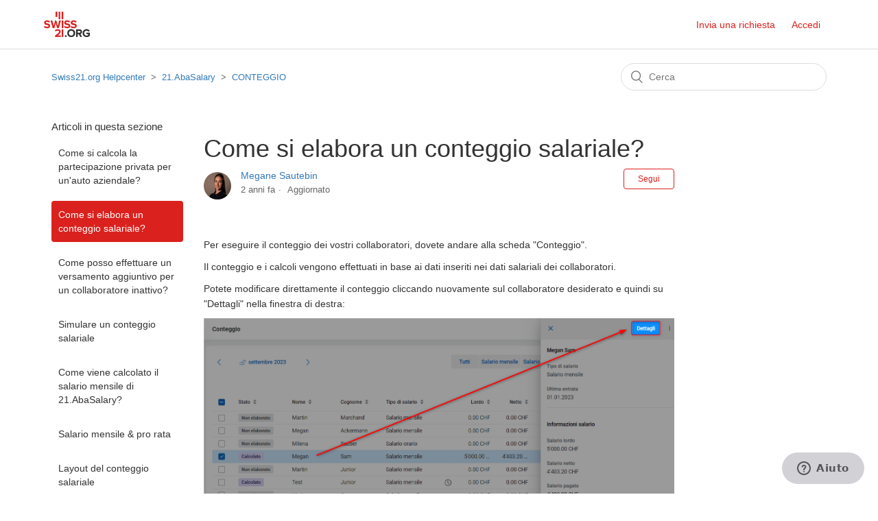

--- FILE ---
content_type: text/html; charset=utf-8
request_url: https://helpdesk.swiss21.org/hc/it/articles/10811063614108-Come-si-elabora-un-conteggio-salariale
body_size: 6935
content:
<!DOCTYPE html>
<html dir="ltr" lang="it">
<head>
  <meta charset="utf-8" />
  <!-- v26900 -->


  <title>Come si elabora un conteggio salariale? &ndash; Swiss21.org Helpcenter</title>

  <meta name="csrf-param" content="authenticity_token">
<meta name="csrf-token" content="">

  <meta name="description" content="Per eseguire il conteggio dei vostri collaboratori, dovete andare alla scheda &quot;Conteggio&quot;. Il conteggio e i calcoli vengono..." /><meta property="og:image" content="https://helpdesk.swiss21.org/hc/theming_assets/01HZPMSP7YEXG1QWAJZNQP0D7M" />
<meta property="og:type" content="website" />
<meta property="og:site_name" content="Swiss21.org Helpcenter" />
<meta property="og:title" content="Come si elabora un conteggio salariale?" />
<meta property="og:description" content="Per eseguire il conteggio dei vostri collaboratori, dovete andare alla scheda &quot;Conteggio&quot;.
Il conteggio e i calcoli vengono effettuati in base ai dati inseriti nei dati salariali dei collaboratori...." />
<meta property="og:url" content="https://helpdesk.swiss21.org/hc/it/articles/10811063614108-Come-si-elabora-un-conteggio-salariale" />
<link rel="canonical" href="https://helpdesk.swiss21.org/hc/it/articles/10811063614108-Come-si-elabora-un-conteggio-salariale">
<link rel="alternate" hreflang="de" href="https://helpdesk.swiss21.org/hc/de/articles/10811063614108-Wie-wird-eine-Lohnabrechnung-bearbeitet">
<link rel="alternate" hreflang="en-gb" href="https://helpdesk.swiss21.org/hc/en-gb/articles/10811063614108-How-is-a-wage-slip-processed">
<link rel="alternate" hreflang="fr" href="https://helpdesk.swiss21.org/hc/fr/articles/10811063614108-Comment-traiter-un-d%C3%A9compte-de-salaire">
<link rel="alternate" hreflang="it" href="https://helpdesk.swiss21.org/hc/it/articles/10811063614108-Come-si-elabora-un-conteggio-salariale">
<link rel="alternate" hreflang="x-default" href="https://helpdesk.swiss21.org/hc/de/articles/10811063614108-Wie-wird-eine-Lohnabrechnung-bearbeitet">

  <link rel="stylesheet" href="//static.zdassets.com/hc/assets/application-f34d73e002337ab267a13449ad9d7955.css" media="all" id="stylesheet" />
    <!-- Entypo pictograms by Daniel Bruce — www.entypo.com -->
    <link rel="stylesheet" href="//static.zdassets.com/hc/assets/theming_v1_support-e05586b61178dcde2a13a3d323525a18.css" media="all" />
  <link rel="stylesheet" type="text/css" href="/hc/theming_assets/2143736/114095074731/style.css?digest=18643393174556">

  <link rel="icon" type="image/x-icon" href="/hc/theming_assets/01HZPMSPC5Y3XP2FSG6VQ4EB2W">

    <script src="//static.zdassets.com/hc/assets/jquery-ed472032c65bb4295993684c673d706a.js"></script>
    

  <meta content="width=device-width, initial-scale=1.0" name="viewport" />

<meta name="google-site-verification" content="Be1VvasJPSen_uc2HQkevEWx_QbYfCDsPbHSqh5qESM" />

<!-- Enlevé le 20.09.2023 par GAU pour la mise en place de user guide -->
<!-- <meta name="robots" content="noindex" /> -->

<!-- ADT Consulting 122020 - adding necessary libs for accordion menu -->
<!-- Latest compiled and minified CSS -->
<link rel="stylesheet" href="https://stackpath.bootstrapcdn.com/bootstrap/3.4.1/css/bootstrap.min.css" integrity="sha384-HSMxcRTRxnN+Bdg0JdbxYKrThecOKuH5zCYotlSAcp1+c8xmyTe9GYg1l9a69psu" crossorigin="anonymous">

<!-- Optional theme -->
<link rel="stylesheet" href="https://stackpath.bootstrapcdn.com/bootstrap/3.4.1/css/bootstrap-theme.min.css" integrity="sha384-6pzBo3FDv/PJ8r2KRkGHifhEocL+1X2rVCTTkUfGk7/0pbek5mMa1upzvWbrUbOZ" crossorigin="anonymous">

<!-- Latest compiled and minified JavaScript -->
<script src="https://stackpath.bootstrapcdn.com/bootstrap/3.4.1/js/bootstrap.min.js" integrity="sha384-aJ21OjlMXNL5UyIl/XNwTMqvzeRMZH2w8c5cRVpzpU8Y5bApTppSuUkhZXN0VxHd" crossorigin="anonymous"></script>

<!-- Google Tag Manager -->
<script>(function(w,d,s,l,i){w[l]=w[l]||[];w[l].push({'gtm.start':
new Date().getTime(),event:'gtm.js'});var f=d.getElementsByTagName(s)[0],
j=d.createElement(s),dl=l!='dataLayer'?'&l='+l:'';j.async=true;j.src=
'https://www.googletagmanager.com/gtm.js?id='+i+dl;f.parentNode.insertBefore(j,f);
})(window,document,'script','dataLayer','GTM-M97WL5K');</script>
<!-- End Google Tag Manager -->
  <script type="text/javascript" src="/hc/theming_assets/2143736/114095074731/script.js?digest=18643393174556"></script>
</head>
<body class="">
  
  
  

  <!-- Google Tag Manager (noscript) -->
<noscript><iframe src="https://www.googletagmanager.com/ns.html?id=GTM-M97WL5K"
height="0" width="0" style="display:none;visibility:hidden"></iframe></noscript>
<!-- End Google Tag Manager (noscript) -->

<header class="header">
  <div class="logo">
    <a title="Home page" href="/hc/it">
      <img src="/hc/theming_assets/01HZPMSP7YEXG1QWAJZNQP0D7M" alt="Home page del Centro assistenza Swiss21.org Helpcenter">
    </a>
  </div>
  <div class="nav-wrapper">
    <span class="icon-menu" tabindex="0" role="button" aria-controls="user-nav" aria-expanded="false" aria-label="Alterna menu di navigazione"></span>
    <nav class="user-nav" id="user-nav">
      
      <a href="https://support.swiss21.org/" target="_blank">Invia una richiesta</a>
    </nav>
      <a class="login" data-auth-action="signin" role="button" rel="nofollow" title="Apre una finestra di dialogo" href="https://abaninja.zendesk.com/access?locale=it&amp;brand_id=114095074731&amp;return_to=https%3A%2F%2Fhelpdesk.swiss21.org%2Fhc%2Fit%2Farticles%2F10811063614108-Come-si-elabora-un-conteggio-salariale&amp;locale=it">Accedi</a>

  </div>
</header>


  <main role="main">
    <div class="container-divider"></div>
<div class="container">
  <nav class="sub-nav">
    <ol class="breadcrumbs">
  
    <li title="Swiss21.org Helpcenter">
      
        <a href="/hc/it">Swiss21.org Helpcenter</a>
      
    </li>
  
    <li title="21.AbaSalary">
      
        <a href="/hc/it/categories/360002105052-21-AbaSalary">21.AbaSalary</a>
      
    </li>
  
    <li title="CONTEGGIO">
      
        <a href="/hc/it/sections/11305083644700-CONTEGGIO">CONTEGGIO</a>
      
    </li>
  
</ol>

    <form role="search" class="search" data-search="" action="/hc/it/search" accept-charset="UTF-8" method="get"><input type="hidden" name="utf8" value="&#x2713;" autocomplete="off" /><input type="hidden" name="category" id="category" value="360002105052" autocomplete="off" />
<input type="search" name="query" id="query" placeholder="Cerca" aria-label="Cerca" /></form>
  </nav>

  <div class="article-container" id="article-container">
    <section class="article-sidebar">
      
        <section class="section-articles collapsible-sidebar">
        <h3 class="collapsible-sidebar-title sidenav-title">Articoli in questa sezione</h3>
        <ul>
          
            <li>
              <a href="/hc/it/articles/11093061131164-Come-si-calcola-la-partecipazione-privata-per-un-auto-aziendale" class="sidenav-item ">Come si calcola la partecipazione privata per un&#39;auto aziendale?</a>
            </li>
          
            <li>
              <a href="/hc/it/articles/10811063614108-Come-si-elabora-un-conteggio-salariale" class="sidenav-item current-article">Come si elabora un conteggio salariale?</a>
            </li>
          
            <li>
              <a href="/hc/it/articles/10810837091356-Come-posso-effettuare-un-versamento-aggiuntivo-per-un-collaboratore-inattivo" class="sidenav-item ">Come posso effettuare un versamento aggiuntivo per un collaboratore inattivo?</a>
            </li>
          
            <li>
              <a href="/hc/it/articles/10405852752796-Simulare-un-conteggio-salariale" class="sidenav-item ">Simulare un conteggio salariale</a>
            </li>
          
            <li>
              <a href="/hc/it/articles/6253275325468-Come-viene-calcolato-il-salario-mensile-di-21-AbaSalary" class="sidenav-item ">Come viene calcolato il salario mensile di 21.AbaSalary?</a>
            </li>
          
            <li>
              <a href="/hc/it/articles/6015510420380-Salario-mensile-pro-rata" class="sidenav-item ">Salario mensile &amp; pro rata</a>
            </li>
          
            <li>
              <a href="/hc/it/articles/6015176834076-Layout-del-conteggio-salariale" class="sidenav-item ">Layout del conteggio salariale</a>
            </li>
          
            <li>
              <a href="/hc/it/articles/6014439252380-Regolare-l-altezza-dell-indirizzo-se-non-si-desidera-inserire-un-logo-sui-conteggi" class="sidenav-item ">Regolare l&#39;altezza dell&#39;indirizzo se non si desidera inserire un logo sui conteggi</a>
            </li>
          
            <li>
              <a href="/hc/it/articles/5664138879132-Come-influisce-la-scelta-dell-anno-sull-apertura-di-AbaSalary" class="sidenav-item ">Come influisce la scelta dell&#39;anno sull&#39;apertura di AbaSalary?</a>
            </li>
          
            <li>
              <a href="/hc/it/articles/4412554347154-Come-si-apre-un-nuovo-anno-in-21-AbaSalary" class="sidenav-item ">Come si apre un nuovo anno in 21.AbaSalary?</a>
            </li>
          
        </ul>
        
          <a href="/hc/it/sections/11305083644700-CONTEGGIO" class="article-sidebar-item">Vedi altro</a>
        
        </section>
      
    </section>

    <article class="article">
      <header class="article-header">
        <h1 title="Come si elabora un conteggio salariale?" class="article-title">
          Come si elabora un conteggio salariale?
          
        </h1>

        <div class="article-author">
          
            <div class="avatar article-avatar">
              
              <img src="https://helpdesk.swiss21.org/system/photos/6913408382364/PHOTO_profil2_-_Copie__2_.jpg" alt="" class="user-avatar"/>
            </div>
          
          <div class="article-meta">
            
              <a href="/hc/it/profiles/6874505518492-Megane-Sautebin">
                Megane Sautebin
              </a>
            

            <ul class="meta-group">
              
                <li class="meta-data"><time datetime="2023-11-05T15:23:24Z" title="2023-11-05T15:23:24Z" data-datetime="relative">5 novembre 2023 15:23</time></li>
                <li class="meta-data">Aggiornato</li>
              
            </ul>
          </div>
        </div>

        
          <a class="article-subscribe" title="Apre una finestra di dialogo di iscrizione" rel="nofollow" role="button" data-auth-action="signin" aria-selected="false" href="/hc/it/articles/10811063614108-Come-si-elabora-un-conteggio-salariale/subscription.html">Segui</a>
        
      </header>

      <section class="article-info">
        <div class="article-content">
          <div class="article-body"><p><span lang="IT">Per eseguire il conteggio dei vostri collaboratori, dovete andare alla scheda "Conteggio".</span></p>
<p><span lang="IT">Il conteggio e i calcoli vengono effettuati in base ai dati inseriti nei dati salariali dei collaboratori.</span></p>
<p><span lang="IT">Potete modificare direttamente il conteggio cliccando nuovamente sul collaboratore desiderato e quindi su "Dettagli" nella finestra di destra:</span></p>
<p><img src="/hc/article_attachments/11063859402524"></p>
<p><span lang="IT">Verrete poi reindirizzati al riepilogo del conteggio, dove potrete aggiungere nuovi componenti cliccando su <strong>"Aggiungere tipo di salario"</strong>:</span></p>
<p><img src="/hc/article_attachments/11063809848604"></p>
<p><span lang="IT">Per modificare un tipo di salario direttamente nei dati salariali del collaboratore, potete cliccare sul suo nome nel conteggio e accedere così alla sua base di dati personale:</span></p>
<p><img src="/hc/article_attachments/11063800453916"></p>
<p>&nbsp;</p></div>

          <div class="article-attachments">
            <ul class="attachments">
              
            </ul>
          </div>
        </div>
      </section>

      <footer>
        <div class="article-footer">
          
            <div class="article-share">
  <ul class="share">
    <li><a href="https://www.facebook.com/share.php?title=Come+si+elabora+un+conteggio+salariale%3F&u=https%3A%2F%2Fhelpdesk.swiss21.org%2Fhc%2Fit%2Farticles%2F10811063614108-Come-si-elabora-un-conteggio-salariale" class="share-facebook">Facebook</a></li>
    <li><a href="https://twitter.com/share?lang=it&text=Come+si+elabora+un+conteggio+salariale%3F&url=https%3A%2F%2Fhelpdesk.swiss21.org%2Fhc%2Fit%2Farticles%2F10811063614108-Come-si-elabora-un-conteggio-salariale" class="share-twitter">Twitter</a></li>
    <li><a href="https://www.linkedin.com/shareArticle?mini=true&source=Swiss21.org&title=Come+si+elabora+un+conteggio+salariale%3F&url=https%3A%2F%2Fhelpdesk.swiss21.org%2Fhc%2Fit%2Farticles%2F10811063614108-Come-si-elabora-un-conteggio-salariale" class="share-linkedin">LinkedIn</a></li>
  </ul>

</div>
          
          
            
          
        </div>
        
          <div class="article-votes">
            <span class="article-votes-question">Questo articolo ti è stato utile?</span>
            <div class="article-votes-controls" role='radiogroup'>
              <a class="button article-vote article-vote-up" data-helper="vote" data-item="article" data-type="up" data-id="10811063614108" data-upvote-count="3" data-vote-count="5" data-vote-sum="1" data-vote-url="/hc/it/articles/10811063614108/vote" data-value="null" data-label="Utenti che ritengono sia utile: 3 su 5" data-selected-class="null" aria-selected="false" role="radio" rel="nofollow" title="Sì" href="#"></a>
              <a class="button article-vote article-vote-down" data-helper="vote" data-item="article" data-type="down" data-id="10811063614108" data-upvote-count="3" data-vote-count="5" data-vote-sum="1" data-vote-url="/hc/it/articles/10811063614108/vote" data-value="null" data-label="Utenti che ritengono sia utile: 3 su 5" data-selected-class="null" aria-selected="false" role="radio" rel="nofollow" title="No" href="#"></a>
            </div>
            <small class="article-votes-count">
              <span class="article-vote-label" data-helper="vote" data-item="article" data-type="label" data-id="10811063614108" data-upvote-count="3" data-vote-count="5" data-vote-sum="1" data-vote-url="/hc/it/articles/10811063614108/vote" data-value="null" data-label="Utenti che ritengono sia utile: 3 su 5">Utenti che ritengono sia utile: 3 su 5</span>
            </small>
          </div>
        

        <div class="article-more-questions">
          Altre domande? <a href="/hc/it/requests/new">Invia una richiesta</a>
        </div>
        <div class="article-return-to-top">
          <a href="#article-container">Torna in alto<span class="icon-arrow-up"></span></a>
        </div>
      </footer>

      <section class="article-relatives">
        
          <div data-recent-articles></div>
        
        
          
  <section class="related-articles">
    
      <h3 class="related-articles-title">Articoli correlati</h3>
    
    <ul>
      
        <li>
          <a href="/hc/it/related/click?data=[base64]%3D--33d55bf03ca3fac929106c224db7bfbfe27db896" rel="nofollow">Simulare un conteggio salariale</a>
        </li>
      
        <li>
          <a href="/hc/it/related/click?data=[base64]" rel="nofollow">Layout del conteggio salariale</a>
        </li>
      
        <li>
          <a href="/hc/it/related/click?data=[base64]" rel="nofollow">Salario mensile &amp; pro rata</a>
        </li>
      
        <li>
          <a href="/hc/it/related/click?data=[base64]%3D--406333248d141d089033fa200fecd4b6a233e324" rel="nofollow"> Pignoramento del salario in AbaSalary</a>
        </li>
      
        <li>
          <a href="/hc/it/related/click?data=[base64]" rel="nofollow">Come faccio a collegare il mio account AbaNinja alla piattaforma Swiss21?</a>
        </li>
      
    </ul>
  </section>


        
      </section>
      
        <div class="article-comments" id="article-comments">
          <section class="comments">
            <header class="comment-overview">
              <h3 class="comment-heading">
                Commenti
              </h3>
              <p class="comment-callout">0 commenti</p>
              
            </header>

            <ul id="comments" class="comment-list">
              
            </ul>

            

            

            <p class="comment-callout"><a data-auth-action="signin" rel="nofollow" href="https://abaninja.zendesk.com/access?locale=it&amp;brand_id=114095074731&amp;return_to=https%3A%2F%2Fhelpdesk.swiss21.org%2Fhc%2Fit%2Farticles%2F10811063614108-Come-si-elabora-un-conteggio-salariale">Accedi</a> per aggiungere un commento.</p>
          </section>
        </div>
      
    </article>
  </div>
</div>

  </main>

  <footer class="footer">
  <div class="footer-inner">
    <a title="Home page" href="/hc/it">Swiss21.org Helpcenter</a>

    <div class="footer-language-selector">
      
        <div class="dropdown language-selector">
          <button class="dropdown-toggle" aria-haspopup="true">
            Italiano
          </button>
          <span class="dropdown-menu dropdown-menu-end" role="menu">
            
              <a href="/hc/change_language/de?return_to=%2Fhc%2Fde%2Farticles%2F10811063614108-Wie-wird-eine-Lohnabrechnung-bearbeitet" dir="ltr" rel="nofollow" role="menuitem">
                Deutsch
              </a>
            
              <a href="/hc/change_language/en-gb?return_to=%2Fhc%2Fen-gb%2Farticles%2F10811063614108-How-is-a-wage-slip-processed" dir="ltr" rel="nofollow" role="menuitem">
                English (GB)
              </a>
            
              <a href="/hc/change_language/fr?return_to=%2Fhc%2Ffr%2Farticles%2F10811063614108-Comment-traiter-un-d%25C3%25A9compte-de-salaire" dir="ltr" rel="nofollow" role="menuitem">
                Français
              </a>
            
          </span>
        </div>
      
    </div>
  </div>
</footer>



  <!-- / -->

  
  <script src="//static.zdassets.com/hc/assets/it.cd8e68ccdc1dd5d0a7ce.js"></script>
  

  <script type="text/javascript">
  /*

    Greetings sourcecode lurker!

    This is for internal Zendesk and legacy usage,
    we don't support or guarantee any of these values
    so please don't build stuff on top of them.

  */

  HelpCenter = {};
  HelpCenter.account = {"subdomain":"abaninja","environment":"production","name":"Swiss21.org"};
  HelpCenter.user = {"identifier":"da39a3ee5e6b4b0d3255bfef95601890afd80709","email":null,"name":"","role":"anonymous","avatar_url":"https://assets.zendesk.com/hc/assets/default_avatar.png","is_admin":false,"organizations":[],"groups":[]};
  HelpCenter.internal = {"asset_url":"//static.zdassets.com/hc/assets/","web_widget_asset_composer_url":"https://static.zdassets.com/ekr/snippet.js","current_session":{"locale":"it","csrf_token":null,"shared_csrf_token":null},"usage_tracking":{"event":"article_viewed","data":"[base64]--d79aab681062f6c4fdf8e6885bce7d2f93ebbca2","url":"https://helpdesk.swiss21.org/hc/activity"},"current_record_id":"10811063614108","current_record_url":"/hc/it/articles/10811063614108-Come-si-elabora-un-conteggio-salariale","current_record_title":"Come si elabora un conteggio salariale?","current_text_direction":"ltr","current_brand_id":114095074731,"current_brand_name":"Swiss21.org","current_brand_url":"https://abaninja.zendesk.com","current_brand_active":true,"current_path":"/hc/it/articles/10811063614108-Come-si-elabora-un-conteggio-salariale","show_autocomplete_breadcrumbs":true,"user_info_changing_enabled":false,"has_user_profiles_enabled":true,"has_end_user_attachments":true,"user_aliases_enabled":false,"has_anonymous_kb_voting":true,"has_multi_language_help_center":true,"show_at_mentions":true,"embeddables_config":{"embeddables_web_widget":true,"embeddables_help_center_auth_enabled":false,"embeddables_connect_ipms":false},"answer_bot_subdomain":"static","gather_plan_state":"subscribed","has_article_verification":false,"has_gather":true,"has_ckeditor":false,"has_community_enabled":false,"has_community_badges":true,"has_community_post_content_tagging":false,"has_gather_content_tags":true,"has_guide_content_tags":true,"has_user_segments":true,"has_answer_bot_web_form_enabled":false,"has_garden_modals":false,"theming_cookie_key":"hc-da39a3ee5e6b4b0d3255bfef95601890afd80709-2-preview","is_preview":false,"has_search_settings_in_plan":true,"theming_api_version":1,"theming_settings":{"brand_color":"rgba(218, 33, 29, 1)","brand_text_color":"#FFFFFF","text_color":"#333333","link_color":"rgba(218, 33, 29, 1)","background_color":"#FFFFFF","heading_font":"'Helvetica Neue', Arial, Helvetica, sans-serif","text_font":"'Helvetica Neue', Arial, Helvetica, sans-serif","logo":"/hc/theming_assets/01HZPMSP7YEXG1QWAJZNQP0D7M","favicon":"/hc/theming_assets/01HZPMSPC5Y3XP2FSG6VQ4EB2W","homepage_background_image":"/hc/theming_assets/01HZPMSPKEMVG2WX2AD1MAASA0","community_background_image":"/hc/theming_assets/01HZPMSPTGJFBHG09XYCEE7Z01","community_image":"/hc/theming_assets/01HZPMSPYZX77VBW4HT4B2ZPXQ","instant_search":true,"scoped_kb_search":true,"scoped_community_search":true,"show_recent_activity":true,"show_articles_in_section":true,"show_article_author":true,"show_article_comments":true,"show_follow_article":true,"show_recently_viewed_articles":true,"show_related_articles":true,"show_article_sharing":true,"show_follow_section":true,"show_follow_post":true,"show_post_sharing":true,"show_follow_topic":true},"has_pci_credit_card_custom_field":false,"help_center_restricted":false,"is_assuming_someone_else":false,"flash_messages":[],"user_photo_editing_enabled":true,"user_preferred_locale":"fr-ch","base_locale":"it","login_url":"https://abaninja.zendesk.com/access?locale=it\u0026brand_id=114095074731\u0026return_to=https%3A%2F%2Fhelpdesk.swiss21.org%2Fhc%2Fit%2Farticles%2F10811063614108-Come-si-elabora-un-conteggio-salariale","has_alternate_templates":false,"has_custom_statuses_enabled":false,"has_hc_generative_answers_setting_enabled":true,"has_generative_search_with_zgpt_enabled":false,"has_suggested_initial_questions_enabled":false,"has_guide_service_catalog":true,"has_service_catalog_search_poc":false,"has_service_catalog_itam":false,"has_csat_reverse_2_scale_in_mobile":false,"has_knowledge_navigation":false,"has_unified_navigation":false,"has_unified_navigation_eap_access":false,"has_csat_bet365_branding":false,"version":"v26900","dev_mode":false};
</script>

  
  <script src="//static.zdassets.com/hc/assets/moment-3b62525bdab669b7b17d1a9d8b5d46b4.js"></script>
  <script src="//static.zdassets.com/hc/assets/hc_enduser-3fe137bd143765049d06e1494fc6f66f.js"></script>
  
  
</body>
</html>